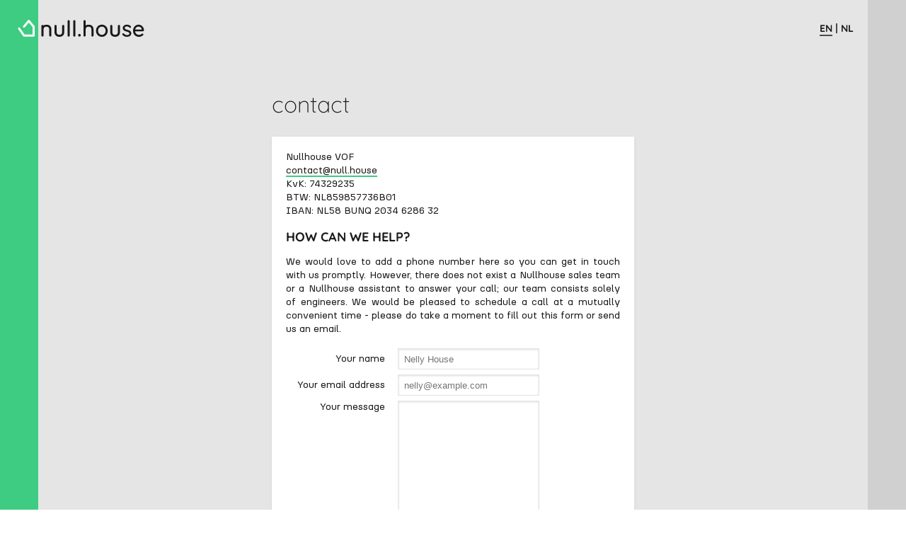

--- FILE ---
content_type: text/html
request_url: https://null.house/contact/
body_size: 241
content:
<!DOCTYPE html><html><head><noscript><meta content="0;url=https://null.house/en/contact/" http-equiv=refresh></noscript><link href=https://null.house/contact/ hreflang=x-default rel=alternate><link href=https://null.house/en/contact/ hreflang=en rel=alternate><link href=https://null.house/nl/contact/ hreflang=nl rel=alternate><script>!function(){const n="/contact/";try{const a=function(n,a){if(null!=a){var t=n.exec(a);if(null!=t)return t[0]}}.bind(void 0,/^[a-z]{2,8}(?=-|$)/),t=function(n,a){return-1!=n.indexOf(a)}.bind(void 0,"en|nl".split("|"));location.replace("/"+function(n){var e=localStorage.getItem("language");if(t(e))return e;if(navigator.languages)for(var r of navigator.languages)if(t(e=a(r)))return e;return t(e=a(navigator.language))?e:n}("en")+n)}catch(a){location.replace("/en"+n)}}()</script></head></html>

--- FILE ---
content_type: text/html
request_url: https://null.house/en/contact/
body_size: 8519
content:
<!DOCTYPE html><html dir=ltr lang=en><head><meta charset=utf-8><meta content="width=device-width,initial-scale=1" name=viewport><link href=/favicon.svg rel=icon type=image/svg+xml><title>Nullhouse · Contact form</title><meta content="Nullhouse · Contact form" name=title><meta content="If you are looking to prepare your JavaScript/TypeScript, Node.js, PostgresSQL, GraphQL, or Kubernetes project for future growth, Nullhouse is here to help you. Our team of expert software engineers is here to help, and we welcome the opportunity to discuss your project needs and provide tailored solutions to ensure your success. Contact us today to learn more." name=description><link href=https://null.house/en/contact/ rel=canonical><link href=https://null.house/contact/ rel=alternate hreflang=x-default><link href=https://null.house/en/contact/ rel=alternate hreflang=en><link href=https://null.house/nl/contact/ rel=alternate hreflang=nl><link href=/favicon.svg rel=icon sizes=any type=image/svg+xml><link href=/favicon-512.png rel=icon sizes=512x512 type=image/png><link href=/favicon-192.png rel=icon sizes=192x192 type=image/png><link href=/favicon-180.png rel=apple-touch-icon sizes=180x180><link href=/favicon-32.png rel=icon sizes=32x32 type=image/png><link href=/favicon-16.png rel=icon sizes=16x16 type=image/png><link href=/favicon-monochrome.svg rel=mask-icon sizes=any type=image/svg+xml color=#3dcc82><script>function $(e){const n=document.getElementById(e);if(1==arguments.length)return n;n.addEventListener.apply(n,[].slice.call(arguments,1))}</script><style>.c7843{background:#fff;box-shadow:0 2px 1px -1px rgba(0,0,0,.05),0 1px 1px 0 rgba(0,0,0,.03),0 1px 5px 0 rgba(0,0,0,.06);color:#191919;line-height:1.4;max-width:472px;padding:2px 20px 12px}.c7843.e58d4{padding-top:20px}.c7843.e58d4>p:first-child{margin-top:0}.e09f8{background:#e5e5e5;position:relative;z-index:0}.be9fd,.c3f1a{bottom:0;font:700 1em Quicksand,sans-serif;position:absolute;text-transform:uppercase;top:0;width:18px}@media (min-width:800px){.be9fd.be9fd,.be9fd.c3f1a,.c3f1a.be9fd,.c3f1a.c3f1a{width:54px}}.be9fd{background:#3dcc82;left:0;z-index:-1}.c3f1a{background:rgba(25,25,25,.1);right:0}.d6ae5{display:flex;flex-direction:column;min-height:100vh;min-height:100svh;padding:0 18px}.d6ae5>header{display:flex;flex-wrap:wrap;justify-content:end;padding:8px 0}.d6ae5>header>a:first-child{margin-right:auto}.d6ae5>header>a:first-child>svg{display:block;width:200px}.d6ae5>header>a:first-child>svg>path{fill:#191919}.d6ae5>header>a:first-child:hover>svg>path:first-of-type{fill:#4b4b4b}.d6ae5>header>a:first-child:focus{box-shadow:inset 0 0 0 2px #4b4b4b;outline:0}@media (min-width:800px){.d6ae5{padding:0 54px}.d6ae5>header>a:first-child{left:-40px;padding-left:4px;position:relative}.d6ae5>header>a:first-child>svg>path:last-of-type{fill:#fff;transform:translateX(-9px)}}@font-face{font-display:swap;font-family:n27regular;font-style:normal;font-weight:400;src:url("/n27regular-400.woff2") format("woff2")}@font-face{font-display:swap;font-family:Quicksand;font-style:normal;font-weight:300;src:url("/quicksand-300-latin-ext.woff2") format("woff2");unicode-range:U+0100-02AF,U+1E00-1EFF,U+2020,U+20A0-20AB,U+20AD-20CF,U+2113,U+2C60-2C7F,U+A720-A7FF}@font-face{font-display:swap;font-family:Quicksand;font-style:normal;font-weight:300;src:url("/quicksand-300-latin.woff2") format("woff2");unicode-range:U+0000-00FF,U+0131,U+0152-0153,U+02BB-02BC,U+02C6,U+02DA,U+02DC,U+2000-206F,U+2074,U+20AC,U+2122,U+2191,U+2193,U+2212,U+2215,U+FEFF,U+FFFD}@font-face{font-display:swap;font-family:Quicksand;font-style:normal;font-weight:700;src:url("/quicksand-700-latin-ext.woff2") format("woff2");unicode-range:U+0100-02AF,U+1E00-1EFF,U+2020,U+20A0-20AB,U+20AD-20CF,U+2113,U+2C60-2C7F,U+A720-A7FF}@font-face{font-display:swap;font-family:Quicksand;font-style:normal;font-weight:700;src:url("/quicksand-700-latin.woff2") format("woff2");unicode-range:U+0000-00FF,U+0131,U+0152-0153,U+02BB-02BC,U+02C6,U+02DA,U+02DC,U+2000-206F,U+2074,U+20AC,U+2122,U+2191,U+2193,U+2212,U+2215,U+FEFF,U+FFFD}body{color:#191919;font:400 14px n27regular,sans-serif;margin:0;min-width:360px}@media (min-width:480px){body{text-align:justify}}ol,ul{list-style:none;margin:0;padding:0}h1{font:300 32px Quicksand,sans-serif;text-transform:lowercase}h2{font:700 18px Quicksand,sans-serif;text-transform:uppercase}h3{font:400 22px n27regular,sans-serif}abbr{text-decoration:none}.e7fdf{background:#3dcc82;color:#fff;margin-top:auto;padding:20px}.e7fdf a{color:inherit;display:inline-block;padding:2px 0;text-decoration:none}.e7fdf a:focus,.e7fdf a:hover{background:linear-gradient(0,#fff,2px,transparent 0);outline:0}.e7fdf>*{margin:0 auto;max-width:1036px}.e7fdf>ol{display:flex;gap:20px;justify-content:space-between;flex-wrap:wrap}.e7fdf>div{display:flex;justify-content:center;padding-top:8px;text-align:center}.e7fdf>div>:not(:last-child){margin-right:12px;position:relative}.e7fdf>div>:not(:last-child)::after{background:#fff;bottom:4px;content:"";position:absolute;right:-7px;top:4px;width:2px}.cdee1{background:linear-gradient(0,#3dcc82,2px,transparent 0);color:inherit;padding:2px 0;text-decoration:none}.cdee1:focus,.cdee1:hover{background:linear-gradient(0,#191919,2px,transparent 0);outline:0}.d4a17{background:#191919;color:#fff;display:inline-block;font:700 14px Quicksand,sans-serif;line-height:44px;min-height:44px;padding:0 12px;text-align:center;text-decoration:none;text-transform:uppercase}@media (min-width:600px){.d4a17{min-width:180px}}.d4a17:hover{background:#4b4b4b}.d4a17:focus{box-shadow:0 0 0 2px #3dcc82;outline:0}.d4a17.f2863{background:#f5e04b;color:#191919}.d4a17.f2863:hover{background:#deca3d}.d4a17.f2863:focus{box-shadow:0 0 0 2px #191919}.f7df2{display:inline-flex;font:700 14px Quicksand,sans-serif}.f7df2>li>a,.f7df2>li>div{padding:2px 0}.f7df2>li>a>abbr,.f7df2>li>div>abbr{text-decoration:none;text-transform:uppercase}.f7df2>li>div{background:linear-gradient(0,#4b4b4b 2px,transparent 0)}.f7df2>li>a{color:inherit;display:block;text-decoration:none}.f7df2>li>a:focus,.f7df2>li>a:hover{background:linear-gradient(0,#3dcc82,2px,transparent 0);outline:0}.f7df2>li:not(:last-child){margin-right:12px;position:relative}.f7df2>li:not(:last-child)::after{background:#4b4b4b;bottom:4px;content:"";position:absolute;right:-7px;top:4px;width:2px}.d5748{align-items:center;display:flex;gap:12px;padding:0 20px}.eb49a{display:none}@media (max-width:600px){.eb49a{display:inline}.f383c{display:none}}/*! Pure v3.0.0 Copyright 2013 Yahoo! Licensed under the BSD License. https://github.com/pure-css/pure/blob/master/LICENSE */.d7841 input[type=color],.d7841 input[type=date],.d7841 input[type=datetime-local],.d7841 input[type=datetime],.d7841 input[type=email],.d7841 input[type=month],.d7841 input[type=number],.d7841 input[type=password],.d7841 input[type=search],.d7841 input[type=tel],.d7841 input[type=text],.d7841 input[type=time],.d7841 input[type=url],.d7841 input[type=week],.d7841 select,.d7841 textarea{padding:.5em .6em;display:inline-block;border:1px solid #ccc;box-shadow:inset 0 1px 3px #ddd;border-radius:4px;vertical-align:middle;box-sizing:border-box}.d7841 input:not([type]){padding:.5em .6em;display:inline-block;border:1px solid #ccc;box-shadow:inset 0 1px 3px #ddd;border-radius:4px;box-sizing:border-box}.d7841 input[type=color]{padding:.2em .5em}.d7841 input[type=color]:focus,.d7841 input[type=date]:focus,.d7841 input[type=datetime-local]:focus,.d7841 input[type=datetime]:focus,.d7841 input[type=email]:focus,.d7841 input[type=month]:focus,.d7841 input[type=number]:focus,.d7841 input[type=password]:focus,.d7841 input[type=search]:focus,.d7841 input[type=tel]:focus,.d7841 input[type=text]:focus,.d7841 input[type=time]:focus,.d7841 input[type=url]:focus,.d7841 input[type=week]:focus,.d7841 select:focus,.d7841 textarea:focus{outline:0;border-color:#129fea}.d7841 input:not([type]):focus{outline:0;border-color:#129fea}.d7841 input[type=checkbox]:focus,.d7841 input[type=file]:focus,.d7841 input[type=radio]:focus{outline:thin solid #129FEA;outline:1px auto #129FEA}.d7841 .b7d8c,.d7841 .f8b9b{margin:.5em 0;display:block}.d7841 input[type=color][disabled],.d7841 input[type=date][disabled],.d7841 input[type=datetime-local][disabled],.d7841 input[type=datetime][disabled],.d7841 input[type=email][disabled],.d7841 input[type=month][disabled],.d7841 input[type=number][disabled],.d7841 input[type=password][disabled],.d7841 input[type=search][disabled],.d7841 input[type=tel][disabled],.d7841 input[type=text][disabled],.d7841 input[type=time][disabled],.d7841 input[type=url][disabled],.d7841 input[type=week][disabled],.d7841 select[disabled],.d7841 textarea[disabled]{cursor:not-allowed;background-color:#eaeded;color:#cad2d3}.d7841 input:not([type])[disabled]{cursor:not-allowed;background-color:#eaeded;color:#cad2d3}.d7841 input[readonly],.d7841 select[readonly],.d7841 textarea[readonly]{background-color:#eee;color:#777;border-color:#ccc}.d7841 input:focus:invalid,.d7841 select:focus:invalid,.d7841 textarea:focus:invalid{color:#b94a48;border-color:#e9322d}.d7841 input[type=checkbox]:focus:invalid:focus,.d7841 input[type=file]:focus:invalid:focus,.d7841 input[type=radio]:focus:invalid:focus{outline-color:#e9322d}.d7841 select{height:2.25em;border:1px solid #ccc;background-color:#fff}.d7841 select[multiple]{height:auto}.d7841 label{margin:.5em 0 .2em}.d7841 fieldset{margin:0;padding:.35em 0 .75em;border:0}.d7841 legend{display:block;width:100%;padding:.3em 0;margin-bottom:.3em;color:#333;border-bottom:1px solid #e5e5e5}.e1779 input[type=color],.e1779 input[type=date],.e1779 input[type=datetime-local],.e1779 input[type=datetime],.e1779 input[type=email],.e1779 input[type=file],.e1779 input[type=month],.e1779 input[type=number],.e1779 input[type=password],.e1779 input[type=search],.e1779 input[type=tel],.e1779 input[type=text],.e1779 input[type=time],.e1779 input[type=url],.e1779 input[type=week],.e1779 label,.e1779 select,.e1779 textarea{display:block;margin:.25em 0}.e1779 input:not([type]){display:block;margin:.25em 0}.aac6b,.f7b84 input,.f7b84 select,.f7b84 textarea{display:inline-block;vertical-align:middle}.f7b84 textarea{vertical-align:top}.f7b84 .c79d9{margin-bottom:.5em}.f7b84 .c79d9 label{text-align:right;display:inline-block;vertical-align:middle;width:10em;margin:0 1em 0 0}.f7b84 .e95ab{margin:1.5em 0 0 11em}.d7841 .ee891,.d7841 input.ee891{border-radius:2em;padding:.5em 1em}.d7841 .bbfa9 fieldset{margin-bottom:10px}.d7841 .bbfa9 input,.d7841 .bbfa9 textarea{display:block;padding:10px;margin:0 0 -1px;border-radius:0;position:relative;top:-1px}.d7841 .bbfa9 input:focus,.d7841 .bbfa9 textarea:focus{z-index:3}.d7841 .bbfa9 input:first-child,.d7841 .bbfa9 textarea:first-child{top:1px;border-radius:4px 4px 0 0;margin:0}.d7841 .bbfa9 input:first-child:last-child,.d7841 .bbfa9 textarea:first-child:last-child{top:1px;border-radius:4px;margin:0}.d7841 .bbfa9 input:last-child,.d7841 .bbfa9 textarea:last-child{top:-2px;border-radius:0 0 4px 4px;margin:0}.d7841 .bbfa9 button{margin:.35em 0}.d7841 .cddc4{width:100%}.d7841 .ce996{width:75%}.d7841 .dbb69{width:66%}.d7841 .cb5a1{width:50%}.d7841 .d6956{width:33%}.d7841 .b346a{width:25%}.aac6b{display:inline-block;padding-left:.3em;color:#666;vertical-align:middle;font-size:.875em}.a9eac{display:block;color:#666;font-size:.875em}@media only screen and (max-width :480px){.d7841 button[type=submit]{margin:.7em 0 0}.d7841 input:not([type]),.d7841 input[type=color],.d7841 input[type=date],.d7841 input[type=datetime-local],.d7841 input[type=datetime],.d7841 input[type=email],.d7841 input[type=month],.d7841 input[type=number],.d7841 input[type=password],.d7841 input[type=search],.d7841 input[type=tel],.d7841 input[type=text],.d7841 input[type=time],.d7841 input[type=url],.d7841 input[type=week],.d7841 label{margin-bottom:.3em;display:block}.bbfa9 input:not([type]),.bbfa9 input[type=color],.bbfa9 input[type=date],.bbfa9 input[type=datetime-local],.bbfa9 input[type=datetime],.bbfa9 input[type=email],.bbfa9 input[type=month],.bbfa9 input[type=number],.bbfa9 input[type=password],.bbfa9 input[type=search],.bbfa9 input[type=tel],.bbfa9 input[type=text],.bbfa9 input[type=time],.bbfa9 input[type=url],.bbfa9 input[type=week]{margin-bottom:0}.f7b84 .c79d9 label{margin-bottom:.3em;text-align:left;display:block;width:100%}.f7b84 .e95ab{margin:1.5em 0 0 0}.a9eac,.aac6b{display:block;font-size:.75em;padding:.2em 0 .8em}}.b80a5{padding:20px}.b80a5>*{margin-left:auto;margin-right:auto}.b80a5>h1{max-width:512px}.fa1e6{padding-top:12px}.fa1e6 input[type=email],.fa1e6 input[type=text],.fa1e6 textarea{border-color:#e5e5e5;border-radius:0;resize:none;width:200px}.abb4c{border:transparent;cursor:pointer}@media (min-width:480px){.abb4c{margin-left:calc(11em + 3.5px)}}@media (min-width:600px){.abb4c{min-width:200px}}</style><script src=/_astro/hoisted.9b7884f9.js type=module></script></head><body><div class=e09f8><aside class=be9fd></aside><aside class=c3f1a></aside><div class=d6ae5><header><a href=/en/ data-prefetch=never><svg role=img version=1.1 viewBox="0 0 400 128" xmlns=http://www.w3.org/2000/svg><title>Nullhouse logo</title><path d="M355.45,59.2c-2.367,0-4.4,0.65-6.101,1.95c-1.733,1.333-2.866,3.383-3.399,6.15h18.6v-0.55c-0.233-2.2-1.25-4.017-3.05-5.45C359.733,59.9,357.717,59.2,355.45,59.2zM362.95,55.7c2.366,1.367,4.267,3.283,5.7,5.75c1.433,2.433,2.166,5.149,2.199,8.149c-0.033,0.767-0.333,1.417-0.899,1.95c-0.601,0.5-1.3,0.75-2.101,0.75H345.7c0.3,3.101,1.467,5.566,3.5,7.4c2.033,1.833,4.517,2.75,7.45,2.75c2,0,3.633-0.283,4.899-0.851c1.267-0.6,2.384-1.366,3.351-2.3c0.633-0.399,1.233-0.6,1.8-0.6c0.733,0,1.333,0.267,1.8,0.8s0.7,1.116,0.7,1.75c0,0.9-0.4,1.7-1.2,2.4c-1.233,1.233-2.85,2.283-4.85,3.149c-0.567,0.2-1.117,0.384-1.65,0.55c-1.533,0.434-3.05,0.65-4.55,0.65c-1.867,0-3.584-0.217-5.15-0.65c-1.366-0.333-2.649-0.833-3.85-1.5c-2.533-1.399-4.517-3.383-5.95-5.949c-1.4-2.601-2.1-5.5-2.1-8.7c0-3.533,0.716-6.617,2.149-9.25c1.434-2.7,3.351-4.75,5.75-6.15c2.367-1.433,4.917-2.15,7.65-2.15C358.116,53.65,360.616,54.333,362.95,55.7z M326.55,59.5c-1.267-0.567-2.684-0.85-4.25-0.85s-2.916,0.333-4.05,1c-1.1,0.633-1.65,1.717-1.65,3.25c0.034,1.5,0.667,2.6,1.9,3.3c1.233,0.733,3.134,1.434,5.7,2.1c2.2,0.566,4.033,1.2,5.5,1.9c1.5,0.666,2.75,1.649,3.75,2.95c1.033,1.333,1.55,3.066,1.55,5.199c0,1.967-0.583,3.684-1.75,5.15c-1.134,1.467-2.6,2.583-4.4,3.35c-0.5,0.167-1,0.334-1.5,0.5c-1.366,0.434-2.8,0.65-4.3,0.65c-1.8,0-3.5-0.217-5.1-0.65c-0.767-0.199-1.533-0.449-2.3-0.75c-2.233-0.933-4.117-2.399-5.65-4.399c-0.4-0.601-0.6-1.15-0.6-1.65c0-0.866,0.449-1.6,1.35-2.2c0.4-0.3,0.884-0.449,1.45-0.449c0.767,0,1.434,0.333,2,1c1.3,1.399,2.666,2.466,4.1,3.199c1.434,0.7,3.167,1.051,5.2,1.051c1.6-0.034,3.017-0.4,4.25-1.101c1.2-0.7,1.8-1.833,1.8-3.399c0-1.4-0.616-2.483-1.85-3.25c-1.233-0.733-3.05-1.434-5.45-2.101c-2.333-0.6-4.283-1.25-5.85-1.95c-1.534-0.699-2.851-1.699-3.95-3c-1.033-1.333-1.55-3.066-1.55-5.2c0-1.933,0.517-3.6,1.55-5c1.1-1.4,2.533-2.517,4.3-3.35c1.767-0.767,3.717-1.15,5.85-1.15c2,0,4,0.367,6,1.1c1.967,0.767,3.584,1.933,4.851,3.5c0.5,0.567,0.75,1.15,0.75,1.75c0,0.7-0.334,1.367-1,2c-0.434,0.4-0.95,0.6-1.55,0.6c-0.767,0-1.384-0.25-1.851-0.75C328.934,60.783,327.85,60,326.55,59.5z M281.45,57.4v16.75c0,5.5,2.583,8.25,7.75,8.25c2.566,0,4.517-0.684,5.85-2.051c1.334-1.433,2-3.5,2-6.199V57.4c0-0.833,0.3-1.533,0.9-2.1c0.533-0.633,1.217-0.95,2.05-0.95c0.9,0,1.634,0.316,2.2,0.95c0.533,0.567,0.8,1.267,0.8,2.1v16.75c0,4.366-1.2,7.75-3.6,10.149c-1.467,1.5-3.317,2.517-5.551,3.05C292.45,87.717,290.9,87.9,289.2,87.9s-3.25-0.184-4.65-0.551c-2.166-0.533-4-1.55-5.5-3.05c-2.399-2.399-3.6-5.783-3.6-10.149V57.4c0-0.833,0.283-1.533,0.85-2.1c0.601-0.633,1.3-0.95,2.101-0.95c0.899,0,1.633,0.316,2.199,0.95C281.167,55.867,281.45,56.567,281.45,57.4z M268.45,70.85c0,3.267-0.75,6.217-2.25,8.851c-1.467,2.6-3.467,4.633-6,6.1c-1.167,0.7-2.384,1.217-3.65,1.55c-0.366,0.101-0.75,0.2-1.149,0.301c-1.167,0.233-2.367,0.35-3.601,0.35c-1.666,0-3.233-0.217-4.7-0.65c-1.267-0.333-2.5-0.85-3.699-1.55c-2.567-1.467-4.567-3.5-6-6.1c-1.467-2.634-2.2-5.584-2.2-8.851s0.733-6.216,2.2-8.85c1.433-2.633,3.433-4.683,6-6.15c2.533-1.467,5.333-2.2,8.399-2.2c1.233,0,2.434,0.117,3.601,0.35c1.699,0.367,3.3,0.983,4.8,1.85c2.533,1.467,4.533,3.517,6,6.15C267.7,64.634,268.45,67.583,268.45,70.85z M257.2,60.65c-0.566-0.333-1.167-0.617-1.8-0.85c-1.134-0.4-2.334-0.6-3.601-0.6c-1.967,0-3.767,0.483-5.399,1.45c-1.601,1-2.867,2.383-3.801,4.15c-0.966,1.8-1.449,3.816-1.449,6.05c0,2.267,0.483,4.267,1.449,6c0.934,1.767,2.2,3.134,3.801,4.101c1.633,1,3.433,1.5,5.399,1.5c1.267,0,2.467-0.2,3.601-0.601c0.633-0.233,1.233-0.533,1.8-0.899c1.633-0.967,2.916-2.334,3.85-4.101c0.934-1.733,1.4-3.733,1.4-6c0-2.233-0.467-4.25-1.4-6.05C260.116,63.033,258.833,61.65,257.2,60.65z M205.25,41.7c0.566,0.566,0.75,1.267,0.75,2.1v12.55c0.834-0.9,1.983-1.533,3.25-1.9c1.3-0.4,2.7-0.617,4.2-0.65h1.5c1.5,0.034,2.866,0.217,4.1,0.55c2.233,0.533,4.101,1.55,5.601,3.05c2.433,2.4,3.649,5.783,3.649,10.15V84.3c0,0.834-0.283,1.533-0.85,2.101c-0.601,0.633-1.3,0.949-2.101,0.949c-0.899,0-1.616-0.316-2.149-0.949c-0.601-0.567-0.9-1.267-0.9-2.101V67.5c-0.066-5.467-2.733-8.2-8-8.2h-0.2c-4.899,0-7.666,2.367-8.1,7.101V84.3c0,0.834-0.283,1.533-0.85,2.101c-0.601,0.633-1.301,0.949-2.101,0.949c-0.899,0-1.616-0.316-2.149-0.949c-0.601-0.567-0.9-1.267-0.9-2.101V43.8c0-0.833,0.384-1.533,0.95-2.1c0.6-0.6,1.3-0.9,2.1-0.9C203.95,40.8,204.684,41.1,205.25,41.7z M174.05,40.8c0.833,0,1.55,0.3,2.15,0.9c0.533,0.566,0.8,1.267,0.8,2.1v40.55c0,0.834-0.283,1.551-0.85,2.15c-0.566,0.533-1.267,0.816-2.1,0.85h-0.1c-0.833-0.033-1.534-0.316-2.1-0.85c-0.567-0.6-0.85-1.316-0.85-2.15V43.8c0-0.833,0.3-1.533,0.9-2.1C172.5,41.1,173.217,40.8,174.05,40.8z M188.8,79.75c1.19,0,2.385,0.51,2.853,1.675c0.332,0.825,0.247,1.762,0.247,2.634c0,2.243-1.305,3.241-3.45,3.241c-1.038,0-2.076-0.123-2.768-0.987c-0.703-0.879-0.632-2.042-0.632-3.102c0-1.066,0.15-2.041,0.976-2.79C186.795,79.725,187.83,79.75,188.8,79.75z M158.05,40.8c0.8,0,1.5,0.3,2.1,0.9c0.567,0.566,0.85,1.267,0.85,2.1v40.55c0,0.834-0.3,1.551-0.9,2.15c-0.567,0.533-1.25,0.816-2.05,0.85h-0.15c-0.833-0.033-1.517-0.316-2.05-0.85c-0.567-0.6-0.85-1.316-0.85-2.15V43.8c0-0.833,0.283-1.533,0.85-2.1C156.45,41.1,157.183,40.8,158.05,40.8z M120.95,54.35c0.9,0,1.617,0.316,2.15,0.95c0.6,0.567,0.9,1.267,0.9,2.1v16.75c0,5.5,2.583,8.25,7.75,8.25c2.533,0,4.483-0.684,5.85-2.051c1.333-1.433,2-3.5,2-6.199V57.4c0-0.833,0.3-1.533,0.9-2.1c0.5-0.633,1.183-0.95,2.05-0.95s1.583,0.316,2.15,0.95c0.566,0.567,0.85,1.267,0.85,2.1v16.75c0,4.366-1.2,7.75-3.6,10.149c-1.467,1.5-3.317,2.517-5.55,3.05c-1.4,0.367-2.95,0.551-4.65,0.551c-1.733,0-3.283-0.184-4.65-0.551c-2.2-0.533-4.033-1.55-5.5-3.05c-2.4-2.399-3.6-5.783-3.6-10.149V57.4c0-0.833,0.283-1.533,0.85-2.1C119.45,54.667,120.15,54.35,120.95,54.35z M109.2,67.55V84.3c0,0.834-0.284,1.533-0.85,2.101c-0.6,0.633-1.3,0.949-2.1,0.949c-0.9,0-1.617-0.316-2.15-0.949c-0.6-0.567-0.9-1.267-0.9-2.101V67.5c-0.067-5.467-2.733-8.2-8-8.2H95c-4.9,0-7.567,2.434-8,7.3v17.7c0,0.2-0.017,0.4-0.05,0.601c-0.1,0.566-0.367,1.066-0.8,1.5c-0.6,0.633-1.3,0.949-2.1,0.949c-0.9,0-1.617-0.316-2.15-0.949C81.3,85.833,81,85.134,81,84.3V57.4c0-0.833,0.333-1.533,0.9-2.1c0.6-0.633,1.317-0.95,2.15-0.95c0.867,0,1.583,0.316,2.15,0.95c0.167,0.167,0.316,0.35,0.45,0.55c0.1,0.167,0.184,0.367,0.25,0.6c0.833-0.967,1.917-1.633,3.25-2c1.3-0.4,2.7-0.617,4.2-0.65h1.5c1.5,0.034,2.867,0.217,4.1,0.55c2.233,0.533,4.1,1.55,5.6,3.05C107.983,59.8,109.2,63.183,109.2,67.55z" fill-rule=evenodd /><path d=M53.6,40.15c0.566-0.2,1.133-0.2,1.7,0c0.567,0.167,1.05,0.483,1.45,0.95L70.3,57.25c0.467,0.533,0.7,1.167,0.7,1.9v25.2c0,0.834-0.283,1.551-0.85,2.15c-0.566,0.533-1.25,0.816-2.05,0.85H40.75c-0.467,0-0.9-0.116-1.3-0.35c-0.467-0.233-0.833-0.533-1.1-0.9L24.5,66.35C24.033,65.65,23.867,64.9,24,64.1c0.133-0.833,0.55-1.483,1.25-1.95c0.667-0.467,1.417-0.633,2.25-0.5c0.8,0.133,1.433,0.55,1.9,1.25l12.95,18.45H65v-21.1l-10.55-12.6L43.1,61.1c-0.533,0.6-1.217,0.95-2.05,1.05c-0.833,0.067-1.55-0.167-2.15-0.7c-0.633-0.534-0.983-1.217-1.05-2.05c-0.1-0.833,0.117-1.55,0.65-2.15L52.15,41.1C52.55,40.633,53.033,40.317,53.6,40.15z fill-rule=evenodd clip-rule=evenodd /></svg></a><div class=d5748><ul class=f7df2><li aria-label=English aria-current=true><div><abbr title=English>en</abbr></div></li><li aria-label=Nederlands><a href=/nl/contact/ id=c3a9e><abbr title=Nederlands>nl</abbr></a><script>$("c3a9e","click",localStorage.setItem.bind(localStorage,"language","nl"),!1)</script></li></ul></div></header><section class=b80a5><h1>Contact</h1><div class="c7843 e58d4">Nullhouse VOF<br><span id=7019e></span><script>!function(){const e="7019e",a="8eedd7b894fa6c18c8a977148efa2363b8d6394cdbb71c70b799eb83157ad5a0e99a4124",d=[];for(var t=0;72!=t;t+=4)d.push(parseInt(a.substring(t,2|t),16)^parseInt(a.substring(2|t,t+4),16));const n=String.fromCharCode.apply(void 0,d),c=document.createElement("a");c.appendChild(document.createTextNode(n)),c.className="cdee1",c.href="mailto:"+n,$(e).appendChild(c),$(e).appendChild(document.createElement("br"))}()</script><abbr title="Kamer van Koophandel">KvK</abbr>: 74329235<br>BTW: NL859857736B01<br>IBAN: NL58 BUNQ 2034 6286 32<h2>How can we help?</h2>We would love to add a phone number here so you can get in touch with us promptly. However, there does not exist a Nullhouse sales team or a Nullhouse assistant to answer your call; our team consists solely of engineers. We would be pleased to schedule a call at a mutually convenient time ‒ please do take a moment to fill out this form or send us an email.<form action=https://getform.io/f/0bffbb67-9a54-4e39-b8b7-9f29ceca0be9 class="d7841 f7b84 fa1e6" id=34e13 method=POST><fieldset><div class=c79d9><label for=name>Your name</label> <input name=name type=text id=name placeholder="Nelly House" required></div><div class=c79d9><label for=email-address>Your email address</label> <input name=email-address type=email id=email-address placeholder=nelly@example.com required></div><div class=c79d9 style=display:none><input name=_phone-number type=hidden></div><div class=c79d9><label for=message>Your message</label> <textarea id=message name=message required rows=10></textarea></div><button class="abb4c d4a17">Send</button></fieldset></form><script>!function(){const e="Thank you for your message!",t="Something went wrong, your message has not been sent. Please send us an email.";$("34e13","submit",(function(n){n.preventDefault();const c=n.currentTarget,a=new FormData(c),{forEach:o}=[];function s(e){const t=document.createElement("p");t.appendChild(document.createTextNode(e)),c.appendChild(t)}o.call(c.children[0].children,(function e(t){switch(t.tagName){case"INPUT":case"TEXTAREA":return t.disabled=!0;case"BUTTON":return t.parentNode.removeChild(t)}o.call(t.children,e)})),fetch(c.getAttribute("action"),{method:"POST",body:a,headers:{Accept:"application/json"}}).then((function(n){return 2!=(n.status/100|0)?s(t+" ("+n.status+")"):n.json().then((function(n){if(n.success)return s(e);s(t)}))})).catch(s.bind(void 0,t))}),!1)}()</script></div></section><footer class=e7fdf data-prefetch=never><ol><li><h2>Explore</h2><ul><li><a href=/en/library/expert-javascript-typescript-development/ >JavaScript/TypeScript</a></li><li><a href=/en/library/expert-nodejs-development/ >Node.js</a></li><li><a href=/en/library/expert-graphql-development/ >GraphQL</a></li><li><a href=/en/library/expert-react-development/ >React</a></li></ul></li><li><h2>Explore</h2><ul><li><a href=/en/library/quantitative-scaling-in-web-services/ >Quantitative scaling</a></li><li><a href=/en/library/qualitative-scaling-in-web-services/ >Qualitative scaling</a></li></ul></li><li><h2>Team</h2><ul><li><a href=/team/demian-sempel/ >Demian Sempel</a></li><li><a href=/team/edo-rivai/ >Edo Rivai</a></li><li><a href=/team/pimm-hogeling/ >Pimm Hogeling</a></li></ul></li><li><h2>Company</h2><abbr title="Kamer van Koophandel">KvK</abbr>: 74329235<br>BTW: NL859857736B01<br>IBAN: NL58 BUNQ 2034 6286 32<br><br><a href=/en/contact/ >Contact us</a></li></ol><div><span>Nullhouse</span> <span>©2019-2023</span></div></footer></div></div></body></html>

--- FILE ---
content_type: application/javascript
request_url: https://null.house/_astro/hoisted.9b7884f9.js
body_size: 1464
content:
function e(e){return new Promise((function(n,r,t){(t=new XMLHttpRequest).open("GET",e,t.withCredentials=!0),t.onload=function(){200===t.status?n():r()},t.send()}))}var n,r=(n=document.createElement("link")).relList&&n.relList.supports&&n.relList.supports("prefetch")?function(e){return new Promise((function(n,r,t){(t=document.createElement("link")).rel="prefetch",t.href=e,t.onload=n,t.onerror=r,document.head.appendChild(t)}))}:e,t=window.requestIdleCallback||function(e){var n=Date.now();return setTimeout((function(){e({didTimeout:!1,timeRemaining:function(){return Math.max(0,50-(Date.now()-n))}})}),1)},o=new Set,i=new Set,c=!1;function a(e){if(e){if(e.saveData)return new Error("Save-Data is enabled");if(/2g/.test(e.effectiveType))return new Error("network conditions are poor")}return!0}function u(e){if(e||(e={}),window.IntersectionObserver){var n=function(e){e=e||1;var n=[],r=0;function t(){r<e&&n.length>0&&(n.shift()(),r++)}return[function(e){n.push(e)>1||t()},function(){r--,t()}]}(e.throttle||1/0),r=n[0],a=n[1],u=e.limit||1/0,l=e.origins||[location.hostname],d=e.ignores||[],h=e.delay||0,p=[],m=e.timeoutFn||t,w="function"==typeof e.hrefFn&&e.hrefFn,g=e.prerender||!1;c=e.prerenderAndPrefetch||!1;var v=new IntersectionObserver((function(n){n.forEach((function(n){if(n.isIntersecting)p.push((n=n.target).href),function(e,n){n?setTimeout(e,n):e()}((function(){-1!==p.indexOf(n.href)&&(v.unobserve(n),(c||g)&&i.size<1?f(w?w(n):n.href).catch((function(n){if(!e.onError)throw n;e.onError(n)})):o.size<u&&!g&&r((function(){s(w?w(n):n.href,e.priority).then(a).catch((function(n){a(),e.onError&&e.onError(n)}))})))}),h);else{var t=p.indexOf((n=n.target).href);t>-1&&p.splice(t)}}))}),{threshold:e.threshold||0});return m((function(){(e.el||document).querySelectorAll("a").forEach((function(e){l.length&&!l.includes(e.hostname)||function e(n,r){return Array.isArray(r)?r.some((function(r){return e(n,r)})):(r.test||r).call(r,n.href,n)}(e,d)||v.observe(e)}))}),{timeout:e.timeout||2e3}),function(){o.clear(),v.disconnect()}}}function s(n,t,u){var s=a(navigator.connection);return s instanceof Error?Promise.reject(new Error("Cannot prefetch, "+s.message)):(i.size>0&&!c&&console.warn("[Warning] You are using both prefetching and prerendering on the same document"),Promise.all([].concat(n).map((function(n){if(!o.has(n))return o.add(n),(t?function(n){return window.fetch?fetch(n,{credentials:"include"}):e(n)}:r)(new URL(n,location.href).toString())}))))}function f(e,n){var r=a(navigator.connection);if(r instanceof Error)return Promise.reject(new Error("Cannot prerender, "+r.message));if(!HTMLScriptElement.supports("speculationrules"))return s(e),Promise.reject(new Error("This browser does not support the speculation rules API. Falling back to prefetch."));if(document.querySelector('script[type="speculationrules"]'))return Promise.reject(new Error("Speculation Rules is already defined and cannot be altered."));for(var t=0,u=[].concat(e);t<u.length;t+=1){var f=u[t];if(window.location.origin!==new URL(f,window.location.href).origin)return Promise.reject(new Error("Only same origin URLs are allowed: "+f));i.add(f)}o.size>0&&!c&&console.warn("[Warning] You are using both prefetching and prerendering on the same document");var l=function(e){var n=document.createElement("script");n.type="speculationrules",n.text='{"prerender":[{"source": "list","urls": ["'+Array.from(e).join('","')+'"]}]}';try{document.head.appendChild(n)}catch(e){return e}return!0}(i);return!0===l?Promise.resolve():Promise.reject(l)}u({delay:1e3,timeout:1e3,ignores:function(e,n){do{if("never"==n.getAttribute("data-prefetch"))return!0}while(null!=(n=n.parentElement));return!1}});